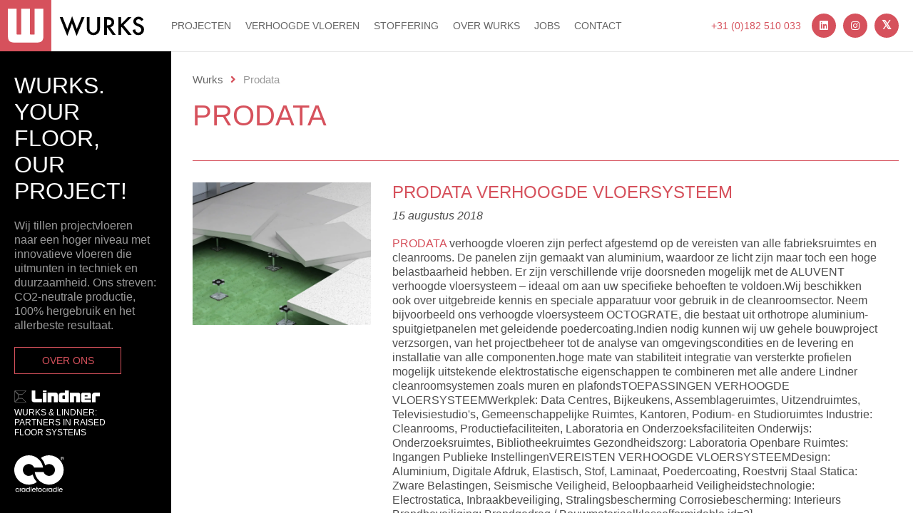

--- FILE ---
content_type: text/html; charset=UTF-8
request_url: https://wurks.nl/tag/prodata/
body_size: 15690
content:
<!DOCTYPE html><html lang="nl-NL"><head><script data-no-optimize="1">var litespeed_docref=sessionStorage.getItem("litespeed_docref");litespeed_docref&&(Object.defineProperty(document,"referrer",{get:function(){return litespeed_docref}}),sessionStorage.removeItem("litespeed_docref"));</script> <meta charset="UTF-8" /><meta name="viewport" content="width=device-width, initial-scale=1" /><meta name="author" content="KB Development" /><link rel="icon" href="https://wurks.nl/wp-content/themes/wurks/img/favicon.ico" type="image/x-icon" /><meta name='robots' content='index, follow, max-image-preview:large, max-snippet:-1, max-video-preview:-1' /><title>Prodata Archieven - Wurks</title><link rel="canonical" href="https://wurks.nl/tag/prodata/" /><meta property="og:locale" content="nl_NL" /><meta property="og:type" content="article" /><meta property="og:title" content="Prodata Archieven - Wurks" /><meta property="og:url" content="https://wurks.nl/tag/prodata/" /><meta property="og:site_name" content="Wurks" /><meta property="og:image" content="https://wurks.nl/wp-content/uploads/2018/10/pand-wurks.jpg" /><meta property="og:image:width" content="1024" /><meta property="og:image:height" content="622" /><meta property="og:image:type" content="image/jpeg" /><meta name="twitter:card" content="summary_large_image" /><meta name="twitter:site" content="@WurksBV" /> <script type="application/ld+json" class="yoast-schema-graph">{"@context":"https://schema.org","@graph":[{"@type":"CollectionPage","@id":"https://wurks.nl/tag/prodata/","url":"https://wurks.nl/tag/prodata/","name":"Prodata Archieven - Wurks","isPartOf":{"@id":"https://wurks.nl/#website"},"primaryImageOfPage":{"@id":"https://wurks.nl/tag/prodata/#primaryimage"},"image":{"@id":"https://wurks.nl/tag/prodata/#primaryimage"},"thumbnailUrl":"https://wurks.nl/wp-content/uploads/2018/10/cr_prodata.jpg","breadcrumb":{"@id":"https://wurks.nl/tag/prodata/#breadcrumb"},"inLanguage":"nl-NL"},{"@type":"ImageObject","inLanguage":"nl-NL","@id":"https://wurks.nl/tag/prodata/#primaryimage","url":"https://wurks.nl/wp-content/uploads/2018/10/cr_prodata.jpg","contentUrl":"https://wurks.nl/wp-content/uploads/2018/10/cr_prodata.jpg","width":"1200","height":"900","caption":"Prodata verhoogde vloeren"},{"@type":"BreadcrumbList","@id":"https://wurks.nl/tag/prodata/#breadcrumb","itemListElement":[{"@type":"ListItem","position":1,"name":"Home","item":"https://wurks.nl/"},{"@type":"ListItem","position":2,"name":"Prodata"}]},{"@type":"WebSite","@id":"https://wurks.nl/#website","url":"https://wurks.nl/","name":"Wurks","description":"Verhoogde Vloeren en Projectstoffering","publisher":{"@id":"https://wurks.nl/#organization"},"potentialAction":[{"@type":"SearchAction","target":{"@type":"EntryPoint","urlTemplate":"https://wurks.nl/?s={search_term_string}"},"query-input":{"@type":"PropertyValueSpecification","valueRequired":true,"valueName":"search_term_string"}}],"inLanguage":"nl-NL"},{"@type":"Organization","@id":"https://wurks.nl/#organization","name":"Wurks BV","url":"https://wurks.nl/","logo":{"@type":"ImageObject","inLanguage":"nl-NL","@id":"https://wurks.nl/#/schema/logo/image/","url":"https://wurks.nl/wp-content/uploads/2018/12/wurks-logo.jpg","contentUrl":"https://wurks.nl/wp-content/uploads/2018/12/wurks-logo.jpg","width":420,"height":143,"caption":"Wurks BV"},"image":{"@id":"https://wurks.nl/#/schema/logo/image/"},"sameAs":["https://x.com/WurksBV","https://www.instagram.com/wurksbv/","https://www.linkedin.com/company/wurks-b-v-/"]}]}</script> <link rel='dns-prefetch' href='//fonts.googleapis.com' /><link rel='dns-prefetch' href='//use.fontawesome.com' /><style id='wp-img-auto-sizes-contain-inline-css' type='text/css'>img:is([sizes=auto i],[sizes^="auto," i]){contain-intrinsic-size:3000px 1500px}
/*# sourceURL=wp-img-auto-sizes-contain-inline-css */</style><style id="litespeed-ccss">input:-webkit-autofill{-webkit-box-shadow:0 0 0 30px #fff inset}:root{--ss-primary-color:#5897fb;--ss-bg-color:#ffffff;--ss-font-color:#4d4d4d;--ss-font-placeholder-color:#8d8d8d;--ss-disabled-color:#dcdee2;--ss-border-color:#dcdee2;--ss-highlight-color:#fffb8c;--ss-success-color:#00b755;--ss-error-color:#dc3545;--ss-focus-color:#5897fb;--ss-main-height:30px;--ss-content-height:300px;--ss-spacing-l:7px;--ss-spacing-m:5px;--ss-spacing-s:3px;--ss-animation-timing:0.2s;--ss-border-radius:4px}:root{--wp--preset--aspect-ratio--square:1;--wp--preset--aspect-ratio--4-3:4/3;--wp--preset--aspect-ratio--3-4:3/4;--wp--preset--aspect-ratio--3-2:3/2;--wp--preset--aspect-ratio--2-3:2/3;--wp--preset--aspect-ratio--16-9:16/9;--wp--preset--aspect-ratio--9-16:9/16;--wp--preset--color--black:#000000;--wp--preset--color--cyan-bluish-gray:#abb8c3;--wp--preset--color--white:#ffffff;--wp--preset--color--pale-pink:#f78da7;--wp--preset--color--vivid-red:#cf2e2e;--wp--preset--color--luminous-vivid-orange:#ff6900;--wp--preset--color--luminous-vivid-amber:#fcb900;--wp--preset--color--light-green-cyan:#7bdcb5;--wp--preset--color--vivid-green-cyan:#00d084;--wp--preset--color--pale-cyan-blue:#8ed1fc;--wp--preset--color--vivid-cyan-blue:#0693e3;--wp--preset--color--vivid-purple:#9b51e0;--wp--preset--gradient--vivid-cyan-blue-to-vivid-purple:linear-gradient(135deg,rgba(6,147,227,1) 0%,rgb(155,81,224) 100%);--wp--preset--gradient--light-green-cyan-to-vivid-green-cyan:linear-gradient(135deg,rgb(122,220,180) 0%,rgb(0,208,130) 100%);--wp--preset--gradient--luminous-vivid-amber-to-luminous-vivid-orange:linear-gradient(135deg,rgba(252,185,0,1) 0%,rgba(255,105,0,1) 100%);--wp--preset--gradient--luminous-vivid-orange-to-vivid-red:linear-gradient(135deg,rgba(255,105,0,1) 0%,rgb(207,46,46) 100%);--wp--preset--gradient--very-light-gray-to-cyan-bluish-gray:linear-gradient(135deg,rgb(238,238,238) 0%,rgb(169,184,195) 100%);--wp--preset--gradient--cool-to-warm-spectrum:linear-gradient(135deg,rgb(74,234,220) 0%,rgb(151,120,209) 20%,rgb(207,42,186) 40%,rgb(238,44,130) 60%,rgb(251,105,98) 80%,rgb(254,248,76) 100%);--wp--preset--gradient--blush-light-purple:linear-gradient(135deg,rgb(255,206,236) 0%,rgb(152,150,240) 100%);--wp--preset--gradient--blush-bordeaux:linear-gradient(135deg,rgb(254,205,165) 0%,rgb(254,45,45) 50%,rgb(107,0,62) 100%);--wp--preset--gradient--luminous-dusk:linear-gradient(135deg,rgb(255,203,112) 0%,rgb(199,81,192) 50%,rgb(65,88,208) 100%);--wp--preset--gradient--pale-ocean:linear-gradient(135deg,rgb(255,245,203) 0%,rgb(182,227,212) 50%,rgb(51,167,181) 100%);--wp--preset--gradient--electric-grass:linear-gradient(135deg,rgb(202,248,128) 0%,rgb(113,206,126) 100%);--wp--preset--gradient--midnight:linear-gradient(135deg,rgb(2,3,129) 0%,rgb(40,116,252) 100%);--wp--preset--font-size--small:13px;--wp--preset--font-size--medium:20px;--wp--preset--font-size--large:36px;--wp--preset--font-size--x-large:42px;--wp--preset--spacing--20:0.44rem;--wp--preset--spacing--30:0.67rem;--wp--preset--spacing--40:1rem;--wp--preset--spacing--50:1.5rem;--wp--preset--spacing--60:2.25rem;--wp--preset--spacing--70:3.38rem;--wp--preset--spacing--80:5.06rem;--wp--preset--shadow--natural:6px 6px 9px rgba(0, 0, 0, 0.2);--wp--preset--shadow--deep:12px 12px 50px rgba(0, 0, 0, 0.4);--wp--preset--shadow--sharp:6px 6px 0px rgba(0, 0, 0, 0.2);--wp--preset--shadow--outlined:6px 6px 0px -3px rgba(255, 255, 255, 1), 6px 6px rgba(0, 0, 0, 1);--wp--preset--shadow--crisp:6px 6px 0px rgba(0, 0, 0, 1)}.wpcf7 form .wpcf7-response-output{margin:2em .5em 1em;padding:.2em 1em;border:2px solid #00a0d2}.wpcf7 form.init .wpcf7-response-output{display:none}#rmp_menu_trigger-2333{width:50px;height:50px;position:absolute;top:10px;border-radius:5px;display:none;text-decoration:none;right:5%;background:#fff0}#rmp_menu_trigger-2333 .rmp-trigger-box{width:33px;color:#fff}#rmp_menu_trigger-2333 .responsive-menu-pro-inner{display:block}#rmp_menu_trigger-2333 .responsive-menu-pro-inner,#rmp_menu_trigger-2333 .responsive-menu-pro-inner::before,#rmp_menu_trigger-2333 .responsive-menu-pro-inner::after{width:33px;height:6px;background-color:#d6515c;border-radius:4px;position:absolute}@media screen and (max-width:1024px){header nav{display:none!important}#rmp_menu_trigger-2333{display:block}#rmp-container-2333{position:fixed;top:0;margin:0;overflow:auto;display:block;width:75%;background-color:#212121;background-image:url();height:100%;left:0;padding-top:0;padding-left:0;padding-bottom:0;padding-right:0}#rmp-menu-wrap-2333{padding-top:0;padding-left:0;padding-bottom:0;padding-right:0;background-color:#212121}#rmp-menu-wrap-2333 .rmp-menu,#rmp-menu-wrap-2333 .rmp-submenu{width:100%;box-sizing:border-box;margin:0;padding:0}#rmp-menu-wrap-2333 .rmp-submenu-depth-1 .rmp-menu-item-link{padding-left:10%}#rmp-menu-wrap-2333 .rmp-menu-item{width:100%;list-style:none;margin:0}#rmp-menu-wrap-2333 .rmp-menu-item-link{height:40px;line-height:40px;font-size:13px;border-bottom:1px solid #212121;font-family:inherit;color:#fff;text-align:left;background-color:#212121;font-weight:400;letter-spacing:0;display:block;width:100%;text-decoration:none;position:relative;overflow:hidden;padding:0 5%;padding-right:50px}#rmp-menu-wrap-2333 .rmp-menu-item-link:after,#rmp-menu-wrap-2333 .rmp-menu-item-link:before{display:none}#rmp-menu-wrap-2333 .rmp-menu-subarrow{position:absolute;top:0;bottom:0;text-align:center;overflow:hidden;background-size:cover;overflow:hidden;right:0;border-left-style:solid;border-left-color:#212121;border-left-width:1px;height:39px;width:40px;color:#fff;background-color:#212121}#rmp-menu-wrap-2333 .rmp-submenu{display:none}#rmp-menu-wrap-2333 .rmp-submenu .rmp-menu-item-link{height:px;line-height:40px;letter-spacing:0;font-size:13px;border-bottom:1px solid #212121;font-family:inherit;color:#fff;text-align:left;background-color:#212121}}.rmp-container{display:none;visibility:visible;padding:0 0 0 0;z-index:99998}.rmp-container.rmp-slide-left{transform:translateX(-100%);-ms-transform:translateX(-100%);-webkit-transform:translateX(-100%);-moz-transform:translateX(-100%)}.rmp-container::-webkit-scrollbar{width:0}.rmp-container ::-webkit-scrollbar-track{box-shadow:inset 0 0 5px #fff0}.rmp-container ::-webkit-scrollbar-thumb{background:#fff0}.rmp-container .rmp-menu-wrap .rmp-menu{border-radius:0;box-shadow:none;background:none;border:0;bottom:auto;box-sizing:border-box;clip:auto;color:#666;display:block;float:none;font-family:inherit;font-size:14px;height:auto;left:auto;line-height:1.7;list-style-type:none;margin:0;min-height:auto;max-height:none;opacity:1;outline:none;overflow:visible;padding:0;position:relative;right:auto;text-align:left;text-decoration:none;text-indent:0;text-transform:none;transform:none;top:auto;visibility:inherit;width:auto;word-wrap:break-word;white-space:normal}button.rmp_menu_trigger{z-index:999999;overflow:hidden;outline:none;border:0;display:none;margin:0;padding:0}button.rmp_menu_trigger .responsive-menu-pro-inner::before,button.rmp_menu_trigger .responsive-menu-pro-inner::after{content:"";display:block}button.rmp_menu_trigger .responsive-menu-pro-inner::before{top:10px}button.rmp_menu_trigger .responsive-menu-pro-inner::after{bottom:10px}button.rmp_menu_trigger .rmp-trigger-box{width:40px;display:inline-block;position:relative;vertical-align:super}*{margin:0;padding:0;box-sizing:border-box}html,body{height:100%}body{font-family:"Roboto",Arial;font-size:16px;font-weight:300;color:#4D4D4D}h1,h2{text-transform:uppercase;font-weight:300;color:#D6515C}h1{font-size:32px;margin-bottom:20px}h2{font-size:26px;margin-bottom:20px}a{text-decoration:none;color:#D6515C}a img{border:0;display:block}img{max-width:100%;height:auto}p{line-height:130%;margin-bottom:20px}ul{margin:0 0 20px 20px}form label{margin-bottom:5px;font-weight:500;display:block;font-size:14px;text-transform:uppercase}form input,form textarea{font-family:"Roboto",Arial;font-size:14px;font-weight:300;background:#F0F0F0;padding:7px 10px;width:100%;border:0}button{background:none}.row{margin-left:-20px;margin-right:-20px;display:-webkit-box!important;display:-ms-flexbox!important;display:flex!important;-ms-flex-wrap:wrap;flex-wrap:wrap;-webkit-box-pack:justify;-ms-flex-pack:justify}.row:after{content:"";display:block;clear:both}.row .col{padding:0 20px 40px 20px;width:100%}.coverbg{background-position:center;background-repeat:no-repeat;background-size:cover}.clear{clear:both}.button{padding:8px 15px;min-width:150px;border:1px solid #D6515C;color:#D6515C;font-weight:400;font-size:14px;text-align:center;text-decoration:none;text-transform:uppercase;display:inline-block}header{height:72px;position:relative;max-width:1700px;font-weight:400;font-size:14px}header #logo{display:inline-block;width:240px}header #logo img{height:72px}header nav{display:inline-block;height:72px;line-height:72px}header nav ul{list-style:none;margin:0}header nav ul li{float:left;padding-right:20px}header nav ul li a{display:block;text-transform:uppercase;color:#666;text-decoration:none}header nav ul li.current-page-ancestor>a{color:#D6515C}header nav ul li ul{display:none;position:absolute;background:#FFF;line-height:140%;margin-left:-20px;margin-top:-15px;box-shadow:0 2px 10px rgb(0 0 0/.4)}header nav ul li ul li{float:none;padding-right:0}header nav ul li ul li a{padding:10px 20px;color:#D6515C}header nav ul li ul li:not(:last-of-type) a{border-bottom:1px solid #E6E6E6}header #social_media{display:none;float:right;margin:19px 20px 0 0}header #social_media .follow{float:left;margin-right:5px;text-transform:uppercase;color:#666;line-height:34px}header #social_media .social{margin-left:10px;float:left;border-radius:50%;background:#D6515C;color:#FFF;text-align:center;width:34px;height:34px;line-height:34px}aside{display:none;background:#000;color:#FFF;padding:30px 20px 10px 20px;position:relative;float:left}aside h2{color:#FFF}aside p{color:#999}main{border-top:1px solid #E6E6E6;float:left;width:100%}main::-webkit-scrollbar-track{background:#000}main::-webkit-scrollbar-thumb{background:#D6515C}main #content{max-width:1400px;padding:30px 20px;overflow:hidden}main #breadcrumb{font-size:15px;margin-bottom:20px;color:#999}main #breadcrumb>span{display:inline-block;margin-right:10px}main #breadcrumb>span a{color:#666}main #breadcrumb i{margin-right:10px;color:#D6515C}main #image{height:350px;margin-bottom:30px}main #thumbnails .thumbnail{width:100px;height:100px;float:left;margin-right:20px;margin-bottom:20px;border:1px solid #E6E6E6}main #thumbnails .thumbnail:not(:hover):not(.active){-webkit-filter:grayscale(100%);filter:grayscale(100%)}#lindner_cradle{padding:20px;background:#000}#lindner_cradle .lindner{display:block;float:left;margin-right:20px;font-size:12px;color:#FFF;line-height:normal;text-transform:uppercase}#lindner_cradle .lindner img{margin-bottom:7px}#lindner_cradle .cradle{display:block;float:left;margin-top:10px}@media (min-width:800px){h1{font-size:40px}h2{font-size:32px}aside{display:block;width:240px;height:calc(100% - 72px)}aside h2{word-spacing:200px}main{width:calc(100% - 240px);height:calc(100% - 72px);overflow-y:scroll}main::-webkit-scrollbar{width:10px;height:10px}#lindner_cradle{padding:0 0 0 20px;width:240px;position:absolute;bottom:30px}#lindner_cradle .lindner{width:100%;margin-bottom:15px}}@media (min-width:1024px){main #content{padding-left:30px}}@media (min-width:1240px){.row .col.half-l{width:50%}header #social_media{display:block}}@media (min-width:1300px){header #logo{width:300px}aside{width:300px;padding:60px 40px 30px 40px}main{width:calc(100% - 300px)}#lindner_cradle{padding:0 0 0 40px}}@media (min-width:1400px){header nav ul li{padding-right:30px}main #content{padding-left:60px}main #image{height:450px}}.fab,.fas{-moz-osx-font-smoothing:grayscale;-webkit-font-smoothing:antialiased;display:inline-block;font-style:normal;font-variant:normal;text-rendering:auto;line-height:1}.fa-angle-right:before{content:""}.fa-instagram:before{content:""}.fa-linkedin:before{content:""}.fa-twitter:before{content:""}.fab{font-family:Font Awesome\ 5 Brands}.fas{font-family:Font Awesome\ 5 Free}.fas{font-weight:900}</style><link rel="preload" data-asynced="1" data-optimized="2" as="style" onload="this.onload=null;this.rel='stylesheet'" href="https://wurks.nl/wp-content/litespeed/css/92fc41f266b82e7b5ae5b5cff13e688a.css?ver=facea" /><script data-optimized="1" type="litespeed/javascript" data-src="https://wurks.nl/wp-content/plugins/litespeed-cache/assets/js/css_async.min.js"></script> <style id='classic-theme-styles-inline-css' type='text/css'>/*! This file is auto-generated */
.wp-block-button__link{color:#fff;background-color:#32373c;border-radius:9999px;box-shadow:none;text-decoration:none;padding:calc(.667em + 2px) calc(1.333em + 2px);font-size:1.125em}.wp-block-file__button{background:#32373c;color:#fff;text-decoration:none}
/*# sourceURL=/wp-includes/css/classic-themes.min.css */</style><link data-asynced="1" as="style" onload="this.onload=null;this.rel='stylesheet'"  rel='preload' id='fontawesome-css' href='https://use.fontawesome.com/releases/v5.0.13/css/all.css?ver=6.9' type='text/css' media='all' /><link rel="alternate" href="https://wurks.nl/tag/prodata/" hreflang="x-default" /><link rel="canonical" href="https://wurks.nl/tag/prodata/" /><script type="litespeed/javascript">document.documentElement.className+=" js"</script> <link rel="icon" href="https://wurks.nl/wp-content/uploads/2018/12/cropped-wurks-logo-32x32.jpg" sizes="32x32" /><link rel="icon" href="https://wurks.nl/wp-content/uploads/2018/12/cropped-wurks-logo-192x192.jpg" sizes="192x192" /><link rel="apple-touch-icon" href="https://wurks.nl/wp-content/uploads/2018/12/cropped-wurks-logo-180x180.jpg" /><meta name="msapplication-TileImage" content="https://wurks.nl/wp-content/uploads/2018/12/cropped-wurks-logo-270x270.jpg" /><style type="text/css" id="wp-custom-css">.type-post .date {display:none;}</style> <script type="litespeed/javascript" data-src="https://www.googletagmanager.com/gtag/js?id=UA-69607519-1"></script> <script type="litespeed/javascript">window.dataLayer=window.dataLayer||[];function gtag(){dataLayer.push(arguments)}
gtag('js',new Date());gtag('config','UA-69607519-1')</script> <link data-asynced="1" as="style" onload="this.onload=null;this.rel='stylesheet'"  rel="preload" type="text/css" href="//cdnjs.cloudflare.com/ajax/libs/cookieconsent2/3.1.0/cookieconsent.min.css" /> <script type="litespeed/javascript" data-src="//cdnjs.cloudflare.com/ajax/libs/cookieconsent2/3.1.0/cookieconsent.min.js"></script> <script type="litespeed/javascript">window.addEventListener("load",function(){window.cookieconsent.initialise({"palette":{"popup":{"background":"#000","text":"#D6515C"},"button":{"background":"#D6515C"}},"position":"bottom-left","content":{"message":"Leuk dat je inspiratie en kennis op komt doen. \nOm Wurks.nl goed te kunnen laten \nfunctioneren, maken wij gebruik van cookies. \nAls je onze site gebruikt, ga je automatisch \nakkoord met het plaatsen daarvan.","dismiss":"Ik begrijp het!","link":"Bekijk privacy statement","href":"https://wurks.nl/contact/privacy-statement//"}})})</script> </head><body class="archive tag tag-prodata tag-30 wp-theme-wurks multiple-domain-wurks-nl"><header>
<a href="https://wurks.nl" id="logo"><img data-lazyloaded="1" src="[data-uri]" data-src="https://wurks.nl/wp-content/themes/wurks/svg/logo.svg" title="Wurks" alt="Wurks" /></a><nav><ul id="menu-main" class="menu"><li id="menu-item-140" class="menu-item menu-item-type-post_type menu-item-object-page menu-item-140"><a href="https://wurks.nl/projecten/">Projecten</a></li><li id="menu-item-539" class="menu-item menu-item-type-post_type menu-item-object-page menu-item-has-children menu-item-539"><a href="https://wurks.nl/verhoogde-vloeren/">Verhoogde vloeren</a><ul class="sub-menu"><li id="menu-item-1526" class="menu-item menu-item-type-post_type menu-item-object-page menu-item-1526"><a href="https://wurks.nl/verhoogde-vloeren/nortec-verhoogde-vloeren/">Nortec verhoogde vloeren</a></li><li id="menu-item-413" class="menu-item menu-item-type-post_type menu-item-object-page menu-item-413"><a href="https://wurks.nl/verhoogde-vloeren/floor-and-more-verhoogde-vloer/">FLOOR and More® verhoogde vloeren</a></li><li id="menu-item-535" class="menu-item menu-item-type-post_type menu-item-object-page menu-item-535"><a href="https://wurks.nl/verhoogde-vloeren/ligna-verhoogde-vloer/">Ligna verhoogde vloeren</a></li><li id="menu-item-412" class="menu-item menu-item-type-post_type menu-item-object-page menu-item-412"><a href="https://wurks.nl/verhoogde-vloeren/verhoogde-cleanroom-vloeren/">Verhoogde cleanroomvloeren</a></li></ul></li><li id="menu-item-196" class="menu-item menu-item-type-post_type menu-item-object-page menu-item-196"><a href="https://wurks.nl/stoffering/">Stoffering</a></li><li id="menu-item-195" class="menu-item menu-item-type-post_type menu-item-object-page menu-item-has-children menu-item-195"><a href="https://wurks.nl/over-ons/">Over wurks</a><ul class="sub-menu"><li id="menu-item-423" class="menu-item menu-item-type-post_type menu-item-object-page menu-item-423"><a href="https://wurks.nl/over-ons/team/">Ons team</a></li><li id="menu-item-426" class="menu-item menu-item-type-post_type menu-item-object-page menu-item-426"><a href="https://wurks.nl/over-ons/wurks-lindner/">Wurks &#038; Lindner</a></li><li id="menu-item-2025" class="menu-item menu-item-type-post_type menu-item-object-page menu-item-2025"><a href="https://wurks.nl/video/">Wurks in the picture!</a></li><li id="menu-item-2216" class="menu-item menu-item-type-post_type menu-item-object-page menu-item-2216"><a href="https://wurks.nl/over-ons/wurks-10-jaar/">WURKS. 10 JAAR TOONAANGEVEND!</a></li></ul></li><li id="menu-item-176" class="menu-item menu-item-type-post_type menu-item-object-page menu-item-has-children menu-item-176"><a href="https://wurks.nl/jobs/">Jobs</a><ul class="sub-menu"><li id="menu-item-432" class="menu-item menu-item-type-post_type menu-item-object-page menu-item-432"><a href="https://wurks.nl/jobs/vacatures/">Vacatures</a></li><li id="menu-item-431" class="menu-item menu-item-type-post_type menu-item-object-page menu-item-431"><a href="https://wurks.nl/jobs/stage-lopen/">Stage lopen</a></li></ul></li><li id="menu-item-144" class="menu-item menu-item-type-post_type menu-item-object-page menu-item-has-children menu-item-144"><a href="https://wurks.nl/contact/">Contact</a><ul class="sub-menu"><li id="menu-item-435" class="menu-item menu-item-type-post_type menu-item-object-page menu-item-privacy-policy menu-item-435"><a rel="privacy-policy" href="https://wurks.nl/contact/privacy-statement/">Privacy statement</a></li></ul></li></ul></nav><div id="social_media"><div class="follow"><a href="tel:0182510033">+31 (0)182 510 033</a></div>
<a href="https://www.linkedin.com/company/wurks-b-v-/" class="social"><i class="fab fa-linkedin"></i></a>
<a href="https://www.instagram.com/wurksbv/" class="social"><i class="fab fa-instagram"></i></a>
<a href="https://twitter.com/WurksBV" class="social"><i class="fa fa-twitter"></i></a></div></header><aside><h2>Wurks.<br />Your floor,<br />Our Project!</h2><p>Wij tillen projectvloeren naar een hoger niveau met innovatieve vloeren die uitmunten in techniek en duurzaamheid. Ons streven: CO2-neutrale productie, 100% hergebruik en het allerbeste resultaat.</p><p><a href="https://wurks.nl/over-ons/" class="button">Over ons</a></p></aside><main class="post-483 page type-page status-publish has-post-thumbnail hentry tag-prodata tag-verhoogde-vloeren tag-verhoogde-vloersysteem"><div id="content"><div id="breadcrumb">
<span property="itemListElement" typeof="ListItem"><a property="item" typeof="WebPage" title="Ga naar de Wurks." href="https://wurks.nl" class="home"><span property="name">Wurks</span></a><meta property="position" content="1"></span><i class="fas fa-angle-right"></i><span property="itemListElement" typeof="ListItem"><span property="name">Prodata</span><meta property="position" content="2"></span></div><h1>Prodata</h1><div id="archive"><div class="post">
<a href="https://wurks.nl/verhoogde-vloeren/verhoogde-cleanroom-vloeren/prodata/" class="thumbnail coverbg" style="background-image: url(https://wurks.nl/wp-content/uploads/2018/10/cr_prodata.jpg.webp);"></a><div class="content"><h3><a href="https://wurks.nl/verhoogde-vloeren/verhoogde-cleanroom-vloeren/prodata/">Prodata verhoogde vloersysteem</a></h3><div class="date">15 augustus 2018</div><p><a href="https://wurks.nl/verhoogde-vloeren/verhoogde-cleanroom-vloeren/">PRODATA</a> verhoogde vloeren zijn perfect afgestemd op de vereisten van alle fabrieksruimtes en cleanrooms. De panelen zijn gemaakt van aluminium, waardoor ze licht zijn maar toch een hoge belastbaarheid hebben. Er zijn verschillende vrije doorsneden mogelijk met de ALUVENT verhoogde vloersysteem – ideaal om aan uw specifieke behoeften te voldoen.Wij beschikken ook over uitgebreide kennis en speciale apparatuur voor gebruik in de cleanroomsector. Neem bijvoorbeeld ons verhoogde vloersysteem OCTOGRATE, die bestaat uit orthotrope aluminium-spuitgietpanelen met geleidende poedercoating.Indien nodig kunnen wij uw gehele bouwproject verzsorgen, van het projectbeheer tot de analyse van omgevingscondities en de levering en installatie van alle componenten.hoge mate van stabiliteit
integratie van versterkte profielen mogelijk
uitstekende elektrostatische eigenschappen
te combineren met alle andere Lindner cleanroomsystemen zoals muren en plafondsTOEPASSINGEN VERHOOGDE VLOERSYSTEEMWerkplek: Data Centres, Bijkeukens, Assemblageruimtes, Uitzendruimtes, Televisiestudio's, Gemeenschappelijke Ruimtes, Kantoren, Podium- en Studioruimtes
Industrie: Cleanrooms, Productiefaciliteiten, Laboratoria en Onderzoeksfaciliteiten
Onderwijs: Onderzoeksruimtes, Bibliotheekruimtes
Gezondheidszorg: Laboratoria
Openbare Ruimtes: Ingangen
Publieke InstellingenVEREISTEN VERHOOGDE VLOERSYSTEEMDesign: Aluminium, Digitale Afdruk, Elastisch, Stof, Laminaat, Poedercoating, Roestvrij Staal
Statica: Zware Belastingen, Seismische Veiligheid, Beloopbaarheid
Veiligheidstechnologie: Electrostatica, Inbraakbeveiliging, Stralingsbescherming
Corrosiebescherming: Interieurs
Brandbeveiliging: Brandgedrag / Bouwmateriaalklasse[formidable id=2]</p></div>
<br class="clear" /></div></div><div id="pagination"></div>
<br class="clear" /></div></main>
<br class="clear" /><div id="lindner_cradle">
<a href="https://wurks.nl/over-ons/wurks-lindner/" class="lindner">
<img data-lazyloaded="1" src="[data-uri]" data-src="https://wurks.nl/wp-content/themes/wurks/svg/lidner.svg" width="120" title="Lidner" alt="Lidner" />
WURKS &amp; Lindner:<br />Partners in Raised<br />Floor systems
</a>
<img data-lazyloaded="1" src="[data-uri]" data-src="https://wurks.nl/wp-content/themes/wurks/svg/cradletocradle.svg" width="70" class="cradle" title="Cradle to Cradle" alt="Cradle to Cradle" />
<br class="clear" /></div> <script type="speculationrules">{"prefetch":[{"source":"document","where":{"and":[{"href_matches":"/*"},{"not":{"href_matches":["/wp-*.php","/wp-admin/*","/wp-content/uploads/*","/wp-content/*","/wp-content/plugins/*","/wp-content/themes/wurks/*","/*\\?(.+)"]}},{"not":{"selector_matches":"a[rel~=\"nofollow\"]"}},{"not":{"selector_matches":".no-prefetch, .no-prefetch a"}}]},"eagerness":"conservative"}]}</script> <button type="button"  aria-controls="rmp-container-2333" aria-label="Menu Trigger" id="rmp_menu_trigger-2333"  class="rmp_menu_trigger rmp-menu-trigger-boring">
<span class="rmp-trigger-box">
<span class="responsive-menu-pro-inner"></span>
</span>
</button><div id="rmp-container-2333" class="rmp-container rmp-container rmp-slide-left"><div id="rmp-menu-wrap-2333" class="rmp-menu-wrap"><ul id="rmp-menu-2333" class="rmp-menu" role="menubar" aria-label="Default Menu"><li id="rmp-menu-item-140" class=" menu-item menu-item-type-post_type menu-item-object-page rmp-menu-item rmp-menu-top-level-item" role="none"><a  href="https://wurks.nl/projecten/"  class="rmp-menu-item-link"  role="menuitem"  >Projecten</a></li><li id="rmp-menu-item-539" class=" menu-item menu-item-type-post_type menu-item-object-page menu-item-has-children rmp-menu-item rmp-menu-item-has-children rmp-menu-top-level-item" role="none"><a  href="https://wurks.nl/verhoogde-vloeren/"  class="rmp-menu-item-link"  role="menuitem"  >Verhoogde vloeren<div class="rmp-menu-subarrow">▼</div></a><ul aria-label="Verhoogde vloeren"
role="menu" data-depth="2"
class="rmp-submenu rmp-submenu-depth-1"><li id="rmp-menu-item-1526" class=" menu-item menu-item-type-post_type menu-item-object-page rmp-menu-item rmp-menu-sub-level-item" role="none"><a  href="https://wurks.nl/verhoogde-vloeren/nortec-verhoogde-vloeren/"  class="rmp-menu-item-link"  role="menuitem"  >Nortec verhoogde vloeren</a></li><li id="rmp-menu-item-413" class=" menu-item menu-item-type-post_type menu-item-object-page rmp-menu-item rmp-menu-sub-level-item" role="none"><a  href="https://wurks.nl/verhoogde-vloeren/floor-and-more-verhoogde-vloer/"  class="rmp-menu-item-link"  role="menuitem"  >FLOOR and More® verhoogde vloeren</a></li><li id="rmp-menu-item-535" class=" menu-item menu-item-type-post_type menu-item-object-page rmp-menu-item rmp-menu-sub-level-item" role="none"><a  href="https://wurks.nl/verhoogde-vloeren/ligna-verhoogde-vloer/"  class="rmp-menu-item-link"  role="menuitem"  >Ligna verhoogde vloeren</a></li><li id="rmp-menu-item-412" class=" menu-item menu-item-type-post_type menu-item-object-page rmp-menu-item rmp-menu-sub-level-item" role="none"><a  href="https://wurks.nl/verhoogde-vloeren/verhoogde-cleanroom-vloeren/"  class="rmp-menu-item-link"  role="menuitem"  >Verhoogde cleanroomvloeren</a></li></ul></li><li id="rmp-menu-item-196" class=" menu-item menu-item-type-post_type menu-item-object-page rmp-menu-item rmp-menu-top-level-item" role="none"><a  href="https://wurks.nl/stoffering/"  class="rmp-menu-item-link"  role="menuitem"  >Stoffering</a></li><li id="rmp-menu-item-195" class=" menu-item menu-item-type-post_type menu-item-object-page menu-item-has-children rmp-menu-item rmp-menu-item-has-children rmp-menu-top-level-item" role="none"><a  href="https://wurks.nl/over-ons/"  class="rmp-menu-item-link"  role="menuitem"  >Over wurks<div class="rmp-menu-subarrow">▼</div></a><ul aria-label="Over wurks"
role="menu" data-depth="2"
class="rmp-submenu rmp-submenu-depth-1"><li id="rmp-menu-item-423" class=" menu-item menu-item-type-post_type menu-item-object-page rmp-menu-item rmp-menu-sub-level-item" role="none"><a  href="https://wurks.nl/over-ons/team/"  class="rmp-menu-item-link"  role="menuitem"  >Ons team</a></li><li id="rmp-menu-item-426" class=" menu-item menu-item-type-post_type menu-item-object-page rmp-menu-item rmp-menu-sub-level-item" role="none"><a  href="https://wurks.nl/over-ons/wurks-lindner/"  class="rmp-menu-item-link"  role="menuitem"  >Wurks &#038; Lindner</a></li><li id="rmp-menu-item-2025" class=" menu-item menu-item-type-post_type menu-item-object-page rmp-menu-item rmp-menu-sub-level-item" role="none"><a  href="https://wurks.nl/video/"  class="rmp-menu-item-link"  role="menuitem"  >Wurks in the picture!</a></li><li id="rmp-menu-item-2216" class=" menu-item menu-item-type-post_type menu-item-object-page rmp-menu-item rmp-menu-sub-level-item" role="none"><a  href="https://wurks.nl/over-ons/wurks-10-jaar/"  class="rmp-menu-item-link"  role="menuitem"  >WURKS. 10 JAAR TOONAANGEVEND!</a></li></ul></li><li id="rmp-menu-item-176" class=" menu-item menu-item-type-post_type menu-item-object-page menu-item-has-children rmp-menu-item rmp-menu-item-has-children rmp-menu-top-level-item" role="none"><a  href="https://wurks.nl/jobs/"  class="rmp-menu-item-link"  role="menuitem"  >Jobs<div class="rmp-menu-subarrow">▼</div></a><ul aria-label="Jobs"
role="menu" data-depth="2"
class="rmp-submenu rmp-submenu-depth-1"><li id="rmp-menu-item-432" class=" menu-item menu-item-type-post_type menu-item-object-page rmp-menu-item rmp-menu-sub-level-item" role="none"><a  href="https://wurks.nl/jobs/vacatures/"  class="rmp-menu-item-link"  role="menuitem"  >Vacatures</a></li><li id="rmp-menu-item-431" class=" menu-item menu-item-type-post_type menu-item-object-page rmp-menu-item rmp-menu-sub-level-item" role="none"><a  href="https://wurks.nl/jobs/stage-lopen/"  class="rmp-menu-item-link"  role="menuitem"  >Stage lopen</a></li></ul></li><li id="rmp-menu-item-144" class=" menu-item menu-item-type-post_type menu-item-object-page menu-item-has-children rmp-menu-item rmp-menu-item-has-children rmp-menu-top-level-item" role="none"><a  href="https://wurks.nl/contact/"  class="rmp-menu-item-link"  role="menuitem"  >Contact<div class="rmp-menu-subarrow">▼</div></a><ul aria-label="Contact"
role="menu" data-depth="2"
class="rmp-submenu rmp-submenu-depth-1"><li id="rmp-menu-item-435" class=" menu-item menu-item-type-post_type menu-item-object-page menu-item-privacy-policy rmp-menu-item rmp-menu-sub-level-item" role="none"><a  href="https://wurks.nl/contact/privacy-statement/"  class="rmp-menu-item-link"  role="menuitem"  >Privacy statement</a></li></ul></li></ul></div></div> <script id="wp-i18n-js-after" type="litespeed/javascript">wp.i18n.setLocaleData({'text direction\u0004ltr':['ltr']})</script> <script id="contact-form-7-js-translations" type="litespeed/javascript">(function(domain,translations){var localeData=translations.locale_data[domain]||translations.locale_data.messages;localeData[""].domain=domain;wp.i18n.setLocaleData(localeData,domain)})("contact-form-7",{"translation-revision-date":"2025-11-30 09:13:36+0000","generator":"GlotPress\/4.0.3","domain":"messages","locale_data":{"messages":{"":{"domain":"messages","plural-forms":"nplurals=2; plural=n != 1;","lang":"nl"},"This contact form is placed in the wrong place.":["Dit contactformulier staat op de verkeerde plek."],"Error:":["Fout:"]}},"comment":{"reference":"includes\/js\/index.js"}})</script> <script id="contact-form-7-js-before" type="litespeed/javascript">var wpcf7={"api":{"root":"https:\/\/wurks.nl\/wp-json\/","namespace":"contact-form-7\/v1"},"cached":1}</script> <script type="litespeed/javascript" data-src="https://wurks.nl/wp-includes/js/jquery/jquery.min.js" id="jquery-core-js"></script> <script id="rmp_menu_scripts-js-extra" type="litespeed/javascript">var rmp_menu={"ajaxURL":"https://wurks.nl/wp-admin/admin-ajax.php","wp_nonce":"823dc26121","menu":[{"menu_theme":null,"theme_type":"default","theme_location_menu":"","submenu_submenu_arrow_width":"40","submenu_submenu_arrow_width_unit":"px","submenu_submenu_arrow_height":"39","submenu_submenu_arrow_height_unit":"px","submenu_arrow_position":"right","submenu_sub_arrow_background_colour":"#212121","submenu_sub_arrow_background_hover_colour":"#3f3f3f","submenu_sub_arrow_background_colour_active":"#212121","submenu_sub_arrow_background_hover_colour_active":"#3f3f3f","submenu_sub_arrow_border_width":"1","submenu_sub_arrow_border_width_unit":"px","submenu_sub_arrow_border_colour":"#212121","submenu_sub_arrow_border_hover_colour":"#3f3f3f","submenu_sub_arrow_border_colour_active":"#212121","submenu_sub_arrow_border_hover_colour_active":"#3f3f3f","submenu_sub_arrow_shape_colour":"#ffffff","submenu_sub_arrow_shape_hover_colour":"#ffffff","submenu_sub_arrow_shape_colour_active":"#ffffff","submenu_sub_arrow_shape_hover_colour_active":"#ffffff","use_header_bar":"off","header_bar_items_order":"{\"logo\":\"on\",\"title\":\"on\",\"search\":\"on\",\"html content\":\"on\"}","header_bar_title":"","header_bar_html_content":"","header_bar_logo":"","header_bar_logo_link":"","header_bar_logo_width":"","header_bar_logo_width_unit":"%","header_bar_logo_height":"","header_bar_logo_height_unit":"px","header_bar_height":"80","header_bar_height_unit":"px","header_bar_padding":{"top":"0px","right":"5%","bottom":"0px","left":"5%"},"header_bar_font":"","header_bar_font_size":"14","header_bar_font_size_unit":"px","header_bar_text_color":"#ffffff","header_bar_background_color":"#ffffff","header_bar_breakpoint":"800","header_bar_position_type":"fixed","header_bar_adjust_page":null,"header_bar_scroll_enable":"off","header_bar_scroll_background_color":"#36bdf6","mobile_breakpoint":"600","tablet_breakpoint":"1024","transition_speed":"0.5","sub_menu_speed":"0.2","show_menu_on_page_load":"","menu_disable_scrolling":"off","menu_overlay":"off","menu_overlay_colour":"rgba(0, 0, 0, 0.7)","desktop_menu_width":"","desktop_menu_width_unit":"%","desktop_menu_positioning":"fixed","desktop_menu_side":"","desktop_menu_to_hide":"","use_current_theme_location":"off","mega_menu":{"225":"off","227":"off","229":"off","228":"off","226":"off"},"desktop_submenu_open_animation":"","desktop_submenu_open_animation_speed":"0ms","desktop_submenu_open_on_click":"","desktop_menu_hide_and_show":"","menu_name":"Default Menu","menu_to_use":"main","different_menu_for_mobile":"off","menu_to_use_in_mobile":"main-menu","use_mobile_menu":"on","use_tablet_menu":"on","use_desktop_menu":"","menu_display_on":"all-pages","menu_to_hide":"header nav","submenu_descriptions_on":"","custom_walker":"","menu_background_colour":"#212121","menu_depth":"5","smooth_scroll_on":"off","smooth_scroll_speed":"500","menu_font_icons":[],"menu_links_height":"40","menu_links_height_unit":"px","menu_links_line_height":"40","menu_links_line_height_unit":"px","menu_depth_0":"5","menu_depth_0_unit":"%","menu_font_size":"13","menu_font_size_unit":"px","menu_font":"","menu_font_weight":"normal","menu_text_alignment":"left","menu_text_letter_spacing":"","menu_word_wrap":"off","menu_link_colour":"#ffffff","menu_link_hover_colour":"#ffffff","menu_current_link_colour":"#ffffff","menu_current_link_hover_colour":"#ffffff","menu_item_background_colour":"#212121","menu_item_background_hover_colour":"#3f3f3f","menu_current_item_background_colour":"#212121","menu_current_item_background_hover_colour":"#3f3f3f","menu_border_width":"1","menu_border_width_unit":"px","menu_item_border_colour":"#212121","menu_item_border_colour_hover":"#212121","menu_current_item_border_colour":"#212121","menu_current_item_border_hover_colour":"#3f3f3f","submenu_links_height":"40","submenu_links_height_unit":"px","submenu_links_line_height":"40","submenu_links_line_height_unit":"px","menu_depth_side":"left","menu_depth_1":"10","menu_depth_1_unit":"%","menu_depth_2":"15","menu_depth_2_unit":"%","menu_depth_3":"20","menu_depth_3_unit":"%","menu_depth_4":"25","menu_depth_4_unit":"%","submenu_item_background_colour":"#212121","submenu_item_background_hover_colour":"#3f3f3f","submenu_current_item_background_colour":"#212121","submenu_current_item_background_hover_colour":"#3f3f3f","submenu_border_width":"1","submenu_border_width_unit":"px","submenu_item_border_colour":"#212121","submenu_item_border_colour_hover":"#212121","submenu_current_item_border_colour":"#212121","submenu_current_item_border_hover_colour":"#3f3f3f","submenu_font_size":"13","submenu_font_size_unit":"px","submenu_font":"","submenu_font_weight":"normal","submenu_text_letter_spacing":"","submenu_text_alignment":"left","submenu_link_colour":"#ffffff","submenu_link_hover_colour":"#ffffff","submenu_current_link_colour":"#ffffff","submenu_current_link_hover_colour":"#ffffff","inactive_arrow_shape":"\u25bc","active_arrow_shape":"\u25b2","inactive_arrow_font_icon":"","active_arrow_font_icon":"","inactive_arrow_image":"","active_arrow_image":"","submenu_arrow_width":"40","submenu_arrow_width_unit":"px","submenu_arrow_height":"39","submenu_arrow_height_unit":"px","arrow_position":"right","menu_sub_arrow_shape_colour":"#ffffff","menu_sub_arrow_shape_hover_colour":"#ffffff","menu_sub_arrow_shape_colour_active":"#ffffff","menu_sub_arrow_shape_hover_colour_active":"#ffffff","menu_sub_arrow_border_width":"1","menu_sub_arrow_border_width_unit":"px","menu_sub_arrow_border_colour":"#212121","menu_sub_arrow_border_hover_colour":"#3f3f3f","menu_sub_arrow_border_colour_active":"#212121","menu_sub_arrow_border_hover_colour_active":"#3f3f3f","menu_sub_arrow_background_colour":"#212121","menu_sub_arrow_background_hover_colour":"#3f3f3f","menu_sub_arrow_background_colour_active":"#212121","menu_sub_arrow_background_hover_colour_active":"#3f3f3f","fade_submenus":"off","fade_submenus_side":"left","fade_submenus_delay":"100","fade_submenus_speed":"500","use_slide_effect":"off","slide_effect_back_to_text":"Back","accordion_animation":"off","auto_expand_all_submenus":"off","auto_expand_current_submenus":"off","menu_item_click_to_trigger_submenu":"off","button_width":"50","button_width_unit":"px","button_height":"50","button_height_unit":"px","button_background_colour":"#000000","button_background_colour_hover":"#000000","button_background_colour_active":"#000000","toggle_button_border_radius":"5","button_transparent_background":"on","button_left_or_right":"right","button_position_type":"absolute","button_distance_from_side":"5","button_distance_from_side_unit":"%","button_top":"10","button_top_unit":"px","button_push_with_animation":"off","button_click_animation":"boring","button_line_margin":"7","button_line_margin_unit":"px","button_line_width":"33","button_line_width_unit":"px","button_line_height":"6","button_line_height_unit":"px","button_line_colour":"#d6515c","button_line_colour_hover":"#d6515c","button_line_colour_active":"#d6515c","button_font_icon":"","button_font_icon_when_clicked":"","button_image":"","button_image_when_clicked":"","button_title":"","button_title_open":"","button_title_position":"left","menu_container_columns":"","button_font":"","button_font_size":"14","button_font_size_unit":"px","button_title_line_height":"13","button_title_line_height_unit":"px","button_text_colour":"#ffffff","button_trigger_type_click":"on","button_trigger_type_hover":"off","button_click_trigger":"#responsive-menu-button","items_order":{"title":"","menu":"on","search":"","additional content":""},"menu_title":"","menu_title_link":"","menu_title_link_location":"_self","menu_title_image":"","menu_title_font_icon":"","menu_title_section_padding":{"top":"10%","right":"5%","bottom":"0%","left":"5%"},"menu_title_background_colour":"#212121","menu_title_background_hover_colour":"#212121","menu_title_font_size":"13","menu_title_font_size_unit":"px","menu_title_alignment":"left","menu_title_font_weight":"400","menu_title_font_family":"","menu_title_colour":"#ffffff","menu_title_hover_colour":"#ffffff","menu_title_image_width":"","menu_title_image_width_unit":"%","menu_title_image_height":"","menu_title_image_height_unit":"px","menu_additional_content":"","menu_additional_section_padding":{"left":"5%","top":"0px","right":"5%","bottom":"0px"},"menu_additional_content_font_size":"16","menu_additional_content_font_size_unit":"px","menu_additional_content_alignment":"center","menu_additional_content_colour":"#ffffff","menu_search_box_text":"Search","menu_search_box_code":"","menu_search_section_padding":{"left":"5%","top":"0px","right":"5%","bottom":"0px"},"menu_search_box_height":"45","menu_search_box_height_unit":"px","menu_search_box_border_radius":"30","menu_search_box_text_colour":"#333333","menu_search_box_background_colour":"#ffffff","menu_search_box_placeholder_colour":"#c7c7cd","menu_search_box_border_colour":"#dadada","menu_section_padding":{"top":"0px","right":"0px","bottom":"0px","left":"0px"},"menu_width":"75","menu_width_unit":"%","menu_maximum_width":"","menu_maximum_width_unit":"px","menu_minimum_width":"","menu_minimum_width_unit":"px","menu_auto_height":"off","menu_container_padding":{"top":"0px","right":"0px","bottom":"0px","left":"0px"},"menu_container_background_colour":"#212121","menu_background_image":"","animation_type":"slide","menu_appear_from":"left","animation_speed":"0.5","page_wrapper":"","menu_close_on_body_click":"off","menu_close_on_scroll":"off","menu_close_on_link_click":"off","enable_touch_gestures":"","active_arrow_font_icon_type":"font-awesome","active_arrow_image_alt":"","admin_theme":"dark","breakpoint":"1024","button_font_icon_type":"font-awesome","button_font_icon_when_clicked_type":"font-awesome","button_image_alt":"","button_image_alt_when_clicked":"","button_trigger_type":"click","custom_css":"","desktop_menu_options":"{\"140\":{\"type\":\"standard\",\"width\":\"auto\",\"parent_background_colour\":\"\",\"parent_background_image\":\"\"},\"539\":{\"type\":\"standard\",\"width\":\"auto\",\"parent_background_colour\":\"\",\"parent_background_image\":\"\"},\"535\":{\"width\":\"auto\",\"widgets\":[{\"title\":{\"enabled\":\"true\"}}]},\"413\":{\"width\":\"auto\",\"widgets\":[{\"title\":{\"enabled\":\"true\"}}]},\"412\":{\"width\":\"auto\",\"widgets\":[{\"title\":{\"enabled\":\"true\"}}]},\"196\":{\"type\":\"standard\",\"width\":\"auto\",\"parent_background_colour\":\"\",\"parent_background_image\":\"\"},\"177\":{\"type\":\"standard\",\"width\":\"auto\",\"parent_background_colour\":\"\",\"parent_background_image\":\"\"},\"195\":{\"type\":\"standard\",\"width\":\"auto\",\"parent_background_colour\":\"\",\"parent_background_image\":\"\"},\"423\":{\"width\":\"auto\",\"widgets\":[{\"title\":{\"enabled\":\"true\"}}]},\"426\":{\"width\":\"auto\",\"widgets\":[{\"title\":{\"enabled\":\"true\"}}]},\"176\":{\"type\":\"standard\",\"width\":\"auto\",\"parent_background_colour\":\"\",\"parent_background_image\":\"\"},\"432\":{\"width\":\"auto\",\"widgets\":[{\"title\":{\"enabled\":\"true\"}}]},\"431\":{\"width\":\"auto\",\"widgets\":[{\"title\":{\"enabled\":\"true\"}}]},\"144\":{\"type\":\"standard\",\"width\":\"auto\",\"parent_background_colour\":\"\",\"parent_background_image\":\"\"},\"435\":{\"width\":\"auto\",\"widgets\":[{\"title\":{\"enabled\":\"true\"}}]}}","excluded_pages":null,"external_files":"on","header_bar_logo_alt":"","hide_on_desktop":"off","hide_on_mobile":"off","inactive_arrow_font_icon_type":"font-awesome","inactive_arrow_image_alt":"","keyboard_shortcut_close_menu":"27,37","keyboard_shortcut_open_menu":"32,39","menu_adjust_for_wp_admin_bar":"off","menu_depth_5":"30","menu_depth_5_unit":"%","menu_title_font_icon_type":"font-awesome","menu_title_image_alt":"","minify_scripts":"on","mobile_only":"off","remove_bootstrap":"","remove_fontawesome":"","scripts_in_footer":"on","shortcode":"off","single_menu_font":"","single_menu_font_size":"14","single_menu_font_size_unit":"px","single_menu_height":"80","single_menu_height_unit":"px","single_menu_item_background_colour":"#ffffff","single_menu_item_background_colour_hover":"#ffffff","single_menu_item_link_colour":"#000000","single_menu_item_link_colour_hover":"#000000","single_menu_item_submenu_background_colour":"#ffffff","single_menu_item_submenu_background_colour_hover":"#ffffff","single_menu_item_submenu_link_colour":"#000000","single_menu_item_submenu_link_colour_hover":"#000000","single_menu_line_height":"80","single_menu_line_height_unit":"px","single_menu_submenu_font":"","single_menu_submenu_font_size":"12","single_menu_submenu_font_size_unit":"px","single_menu_submenu_height":"","single_menu_submenu_height_unit":"auto","single_menu_submenu_line_height":"40","single_menu_submenu_line_height_unit":"px","menu_title_padding":{"left":"5%","top":"0px","right":"5%","bottom":"0px"},"menu_id":2333,"active_toggle_contents":"\u25b2","inactive_toggle_contents":"\u25bc"}]}</script> <script data-no-optimize="1">window.lazyLoadOptions=Object.assign({},{threshold:300},window.lazyLoadOptions||{});!function(t,e){"object"==typeof exports&&"undefined"!=typeof module?module.exports=e():"function"==typeof define&&define.amd?define(e):(t="undefined"!=typeof globalThis?globalThis:t||self).LazyLoad=e()}(this,function(){"use strict";function e(){return(e=Object.assign||function(t){for(var e=1;e<arguments.length;e++){var n,a=arguments[e];for(n in a)Object.prototype.hasOwnProperty.call(a,n)&&(t[n]=a[n])}return t}).apply(this,arguments)}function o(t){return e({},at,t)}function l(t,e){return t.getAttribute(gt+e)}function c(t){return l(t,vt)}function s(t,e){return function(t,e,n){e=gt+e;null!==n?t.setAttribute(e,n):t.removeAttribute(e)}(t,vt,e)}function i(t){return s(t,null),0}function r(t){return null===c(t)}function u(t){return c(t)===_t}function d(t,e,n,a){t&&(void 0===a?void 0===n?t(e):t(e,n):t(e,n,a))}function f(t,e){et?t.classList.add(e):t.className+=(t.className?" ":"")+e}function _(t,e){et?t.classList.remove(e):t.className=t.className.replace(new RegExp("(^|\\s+)"+e+"(\\s+|$)")," ").replace(/^\s+/,"").replace(/\s+$/,"")}function g(t){return t.llTempImage}function v(t,e){!e||(e=e._observer)&&e.unobserve(t)}function b(t,e){t&&(t.loadingCount+=e)}function p(t,e){t&&(t.toLoadCount=e)}function n(t){for(var e,n=[],a=0;e=t.children[a];a+=1)"SOURCE"===e.tagName&&n.push(e);return n}function h(t,e){(t=t.parentNode)&&"PICTURE"===t.tagName&&n(t).forEach(e)}function a(t,e){n(t).forEach(e)}function m(t){return!!t[lt]}function E(t){return t[lt]}function I(t){return delete t[lt]}function y(e,t){var n;m(e)||(n={},t.forEach(function(t){n[t]=e.getAttribute(t)}),e[lt]=n)}function L(a,t){var o;m(a)&&(o=E(a),t.forEach(function(t){var e,n;e=a,(t=o[n=t])?e.setAttribute(n,t):e.removeAttribute(n)}))}function k(t,e,n){f(t,e.class_loading),s(t,st),n&&(b(n,1),d(e.callback_loading,t,n))}function A(t,e,n){n&&t.setAttribute(e,n)}function O(t,e){A(t,rt,l(t,e.data_sizes)),A(t,it,l(t,e.data_srcset)),A(t,ot,l(t,e.data_src))}function w(t,e,n){var a=l(t,e.data_bg_multi),o=l(t,e.data_bg_multi_hidpi);(a=nt&&o?o:a)&&(t.style.backgroundImage=a,n=n,f(t=t,(e=e).class_applied),s(t,dt),n&&(e.unobserve_completed&&v(t,e),d(e.callback_applied,t,n)))}function x(t,e){!e||0<e.loadingCount||0<e.toLoadCount||d(t.callback_finish,e)}function M(t,e,n){t.addEventListener(e,n),t.llEvLisnrs[e]=n}function N(t){return!!t.llEvLisnrs}function z(t){if(N(t)){var e,n,a=t.llEvLisnrs;for(e in a){var o=a[e];n=e,o=o,t.removeEventListener(n,o)}delete t.llEvLisnrs}}function C(t,e,n){var a;delete t.llTempImage,b(n,-1),(a=n)&&--a.toLoadCount,_(t,e.class_loading),e.unobserve_completed&&v(t,n)}function R(i,r,c){var l=g(i)||i;N(l)||function(t,e,n){N(t)||(t.llEvLisnrs={});var a="VIDEO"===t.tagName?"loadeddata":"load";M(t,a,e),M(t,"error",n)}(l,function(t){var e,n,a,o;n=r,a=c,o=u(e=i),C(e,n,a),f(e,n.class_loaded),s(e,ut),d(n.callback_loaded,e,a),o||x(n,a),z(l)},function(t){var e,n,a,o;n=r,a=c,o=u(e=i),C(e,n,a),f(e,n.class_error),s(e,ft),d(n.callback_error,e,a),o||x(n,a),z(l)})}function T(t,e,n){var a,o,i,r,c;t.llTempImage=document.createElement("IMG"),R(t,e,n),m(c=t)||(c[lt]={backgroundImage:c.style.backgroundImage}),i=n,r=l(a=t,(o=e).data_bg),c=l(a,o.data_bg_hidpi),(r=nt&&c?c:r)&&(a.style.backgroundImage='url("'.concat(r,'")'),g(a).setAttribute(ot,r),k(a,o,i)),w(t,e,n)}function G(t,e,n){var a;R(t,e,n),a=e,e=n,(t=Et[(n=t).tagName])&&(t(n,a),k(n,a,e))}function D(t,e,n){var a;a=t,(-1<It.indexOf(a.tagName)?G:T)(t,e,n)}function S(t,e,n){var a;t.setAttribute("loading","lazy"),R(t,e,n),a=e,(e=Et[(n=t).tagName])&&e(n,a),s(t,_t)}function V(t){t.removeAttribute(ot),t.removeAttribute(it),t.removeAttribute(rt)}function j(t){h(t,function(t){L(t,mt)}),L(t,mt)}function F(t){var e;(e=yt[t.tagName])?e(t):m(e=t)&&(t=E(e),e.style.backgroundImage=t.backgroundImage)}function P(t,e){var n;F(t),n=e,r(e=t)||u(e)||(_(e,n.class_entered),_(e,n.class_exited),_(e,n.class_applied),_(e,n.class_loading),_(e,n.class_loaded),_(e,n.class_error)),i(t),I(t)}function U(t,e,n,a){var o;n.cancel_on_exit&&(c(t)!==st||"IMG"===t.tagName&&(z(t),h(o=t,function(t){V(t)}),V(o),j(t),_(t,n.class_loading),b(a,-1),i(t),d(n.callback_cancel,t,e,a)))}function $(t,e,n,a){var o,i,r=(i=t,0<=bt.indexOf(c(i)));s(t,"entered"),f(t,n.class_entered),_(t,n.class_exited),o=t,i=a,n.unobserve_entered&&v(o,i),d(n.callback_enter,t,e,a),r||D(t,n,a)}function q(t){return t.use_native&&"loading"in HTMLImageElement.prototype}function H(t,o,i){t.forEach(function(t){return(a=t).isIntersecting||0<a.intersectionRatio?$(t.target,t,o,i):(e=t.target,n=t,a=o,t=i,void(r(e)||(f(e,a.class_exited),U(e,n,a,t),d(a.callback_exit,e,n,t))));var e,n,a})}function B(e,n){var t;tt&&!q(e)&&(n._observer=new IntersectionObserver(function(t){H(t,e,n)},{root:(t=e).container===document?null:t.container,rootMargin:t.thresholds||t.threshold+"px"}))}function J(t){return Array.prototype.slice.call(t)}function K(t){return t.container.querySelectorAll(t.elements_selector)}function Q(t){return c(t)===ft}function W(t,e){return e=t||K(e),J(e).filter(r)}function X(e,t){var n;(n=K(e),J(n).filter(Q)).forEach(function(t){_(t,e.class_error),i(t)}),t.update()}function t(t,e){var n,a,t=o(t);this._settings=t,this.loadingCount=0,B(t,this),n=t,a=this,Y&&window.addEventListener("online",function(){X(n,a)}),this.update(e)}var Y="undefined"!=typeof window,Z=Y&&!("onscroll"in window)||"undefined"!=typeof navigator&&/(gle|ing|ro)bot|crawl|spider/i.test(navigator.userAgent),tt=Y&&"IntersectionObserver"in window,et=Y&&"classList"in document.createElement("p"),nt=Y&&1<window.devicePixelRatio,at={elements_selector:".lazy",container:Z||Y?document:null,threshold:300,thresholds:null,data_src:"src",data_srcset:"srcset",data_sizes:"sizes",data_bg:"bg",data_bg_hidpi:"bg-hidpi",data_bg_multi:"bg-multi",data_bg_multi_hidpi:"bg-multi-hidpi",data_poster:"poster",class_applied:"applied",class_loading:"litespeed-loading",class_loaded:"litespeed-loaded",class_error:"error",class_entered:"entered",class_exited:"exited",unobserve_completed:!0,unobserve_entered:!1,cancel_on_exit:!0,callback_enter:null,callback_exit:null,callback_applied:null,callback_loading:null,callback_loaded:null,callback_error:null,callback_finish:null,callback_cancel:null,use_native:!1},ot="src",it="srcset",rt="sizes",ct="poster",lt="llOriginalAttrs",st="loading",ut="loaded",dt="applied",ft="error",_t="native",gt="data-",vt="ll-status",bt=[st,ut,dt,ft],pt=[ot],ht=[ot,ct],mt=[ot,it,rt],Et={IMG:function(t,e){h(t,function(t){y(t,mt),O(t,e)}),y(t,mt),O(t,e)},IFRAME:function(t,e){y(t,pt),A(t,ot,l(t,e.data_src))},VIDEO:function(t,e){a(t,function(t){y(t,pt),A(t,ot,l(t,e.data_src))}),y(t,ht),A(t,ct,l(t,e.data_poster)),A(t,ot,l(t,e.data_src)),t.load()}},It=["IMG","IFRAME","VIDEO"],yt={IMG:j,IFRAME:function(t){L(t,pt)},VIDEO:function(t){a(t,function(t){L(t,pt)}),L(t,ht),t.load()}},Lt=["IMG","IFRAME","VIDEO"];return t.prototype={update:function(t){var e,n,a,o=this._settings,i=W(t,o);{if(p(this,i.length),!Z&&tt)return q(o)?(e=o,n=this,i.forEach(function(t){-1!==Lt.indexOf(t.tagName)&&S(t,e,n)}),void p(n,0)):(t=this._observer,o=i,t.disconnect(),a=t,void o.forEach(function(t){a.observe(t)}));this.loadAll(i)}},destroy:function(){this._observer&&this._observer.disconnect(),K(this._settings).forEach(function(t){I(t)}),delete this._observer,delete this._settings,delete this.loadingCount,delete this.toLoadCount},loadAll:function(t){var e=this,n=this._settings;W(t,n).forEach(function(t){v(t,e),D(t,n,e)})},restoreAll:function(){var e=this._settings;K(e).forEach(function(t){P(t,e)})}},t.load=function(t,e){e=o(e);D(t,e)},t.resetStatus=function(t){i(t)},t}),function(t,e){"use strict";function n(){e.body.classList.add("litespeed_lazyloaded")}function a(){console.log("[LiteSpeed] Start Lazy Load"),o=new LazyLoad(Object.assign({},t.lazyLoadOptions||{},{elements_selector:"[data-lazyloaded]",callback_finish:n})),i=function(){o.update()},t.MutationObserver&&new MutationObserver(i).observe(e.documentElement,{childList:!0,subtree:!0,attributes:!0})}var o,i;t.addEventListener?t.addEventListener("load",a,!1):t.attachEvent("onload",a)}(window,document);</script><script data-no-optimize="1">window.litespeed_ui_events=window.litespeed_ui_events||["mouseover","click","keydown","wheel","touchmove","touchstart"];var urlCreator=window.URL||window.webkitURL;function litespeed_load_delayed_js_force(){console.log("[LiteSpeed] Start Load JS Delayed"),litespeed_ui_events.forEach(e=>{window.removeEventListener(e,litespeed_load_delayed_js_force,{passive:!0})}),document.querySelectorAll("iframe[data-litespeed-src]").forEach(e=>{e.setAttribute("src",e.getAttribute("data-litespeed-src"))}),"loading"==document.readyState?window.addEventListener("DOMContentLoaded",litespeed_load_delayed_js):litespeed_load_delayed_js()}litespeed_ui_events.forEach(e=>{window.addEventListener(e,litespeed_load_delayed_js_force,{passive:!0})});async function litespeed_load_delayed_js(){let t=[];for(var d in document.querySelectorAll('script[type="litespeed/javascript"]').forEach(e=>{t.push(e)}),t)await new Promise(e=>litespeed_load_one(t[d],e));document.dispatchEvent(new Event("DOMContentLiteSpeedLoaded")),window.dispatchEvent(new Event("DOMContentLiteSpeedLoaded"))}function litespeed_load_one(t,e){console.log("[LiteSpeed] Load ",t);var d=document.createElement("script");d.addEventListener("load",e),d.addEventListener("error",e),t.getAttributeNames().forEach(e=>{"type"!=e&&d.setAttribute("data-src"==e?"src":e,t.getAttribute(e))});let a=!(d.type="text/javascript");!d.src&&t.textContent&&(d.src=litespeed_inline2src(t.textContent),a=!0),t.after(d),t.remove(),a&&e()}function litespeed_inline2src(t){try{var d=urlCreator.createObjectURL(new Blob([t.replace(/^(?:<!--)?(.*?)(?:-->)?$/gm,"$1")],{type:"text/javascript"}))}catch(e){d="data:text/javascript;base64,"+btoa(t.replace(/^(?:<!--)?(.*?)(?:-->)?$/gm,"$1"))}return d}</script><script data-no-optimize="1">var litespeed_vary=document.cookie.replace(/(?:(?:^|.*;\s*)_lscache_vary\s*\=\s*([^;]*).*$)|^.*$/,"");litespeed_vary||fetch("/wp-content/plugins/litespeed-cache/guest.vary.php",{method:"POST",cache:"no-cache",redirect:"follow"}).then(e=>e.json()).then(e=>{console.log(e),e.hasOwnProperty("reload")&&"yes"==e.reload&&(sessionStorage.setItem("litespeed_docref",document.referrer),window.location.reload(!0))});</script><script data-optimized="1" type="litespeed/javascript" data-src="https://wurks.nl/wp-content/litespeed/js/805dd13495e67a883667470aa5d57a44.js?ver=facea"></script></body></html>
<!-- Page optimized by LiteSpeed Cache @2026-01-22 20:36:29 -->

<!-- Page cached by LiteSpeed Cache 7.7 on 2026-01-22 20:36:29 -->
<!-- Guest Mode -->
<!-- QUIC.cloud CCSS loaded ✅ /ccss/1a5dfc549c8c04b9310162fe682826c9.css -->
<!-- QUIC.cloud UCSS in queue -->

--- FILE ---
content_type: image/svg+xml
request_url: https://wurks.nl/wp-content/themes/wurks/svg/lidner.svg
body_size: 443
content:
<svg xmlns="http://www.w3.org/2000/svg" viewBox="0 0 111.73 15.96"><defs><style>.a{fill:none;stroke:#fff;stroke-miterlimit:3.86;stroke-width:0.37px;}.b{fill:#fff;}</style></defs><title>Middel 1</title><path class="a" d="M.55,15.05,5.4,10.17V5.82L.55.91a.22.22,0,0,0-.37.15V14.91c0,.23.27.24.37.14M1.07.55,5.94,5.4H10.3L15.21.55a.22.22,0,0,0-.15-.37H1.21C1,.18,1,.45,1.07.55ZM15.21,15.42l-4.88-4.86H6l-4.9,4.86a.21.21,0,0,0,.14.36H15.06a.21.21,0,0,0,.15-.36Z"/><path class="b" d="M92,11.68V11h8.14V5.56A2.66,2.66,0,0,0,97.51,3H89.92a2.64,2.64,0,0,0-2.61,2.61v7.66a2.6,2.6,0,0,0,2.61,2.63h10.19V12.13h-7.7a.44.44,0,0,1-.44-.45Zm0-4.9a.45.45,0,0,1,.45-.4h2.86a.44.44,0,0,1,.44.4V8.09H92V6.78Z"/><path class="b" d="M71.25,15.85V.08H66.19V3C62.53,3,58,2.34,58,6.8V9.49A23,23,0,0,0,58.15,14c.49,2.21,3.34,1.91,5.14,1.91h6.19l1.77,0Zm-5.06-4.54H63.46c-.19,0-.51-.18-.51-.76V7.46c0-.56.32-.76.51-.76h2.73v4.6Z"/><path class="b" d="M111.73,2.93V7.78h-5.17a.46.46,0,0,0-.46.45v7.59h-4.58V6a3.5,3.5,0,0,1,3.29-3.06Z"/><path class="b" d="M86,5.57V15.86H80.83l0-7.46a.59.59,0,0,0-.46-.58H77.91v8h-5.2V3H83.33A2.71,2.71,0,0,1,86,5.57Z"/><path class="b" d="M56.75,5.53V15.82H51.63l0-7.46a.59.59,0,0,0-.46-.57H48.71v8h-5.2V2.93H54.13a2.7,2.7,0,0,1,2.62,2.6Z"/><polygon class="b" points="37.37 2.93 42.13 2.93 42.13 15.82 37.37 15.82 37.37 2.93 37.37 2.93"/><polygon class="b" points="37.37 0.08 42.13 0.08 42.13 1.84 37.37 1.84 37.37 0.08 37.37 0.08"/><path class="b" d="M22.72.08H27.5V10.74a.46.46,0,0,0,.46.45h8.09v4.63H25.83a3.5,3.5,0,0,1-3.11-3.22V.08Z"/></svg>

--- FILE ---
content_type: image/svg+xml
request_url: https://wurks.nl/wp-content/themes/wurks/svg/cradletocradle.svg
body_size: 790
content:
<svg xmlns="http://www.w3.org/2000/svg" viewBox="0 0 61 44.14"><defs><style>.a{fill:#fff;}</style></defs><title>Middel 2</title><path class="a" d="M42.58,0a17.61,17.61,0,0,0-9.95,3.06,20.78,20.78,0,0,1,5.27,9.2,7.18,7.18,0,1,1,0,10.89,7.3,7.3,0,0,1-2-2.91H25.05a17.65,17.65,0,0,0,5.09,10.07,18,18,0,0,0,2.49,2A17.7,17.7,0,1,0,42.58,0Z"/><path class="a" d="M17.71,24.88a7.18,7.18,0,1,1,4.67-12.62,7.35,7.35,0,0,1,1.94,2.66H35.19a17.64,17.64,0,0,0-5-9.82A17.77,17.77,0,0,0,17.71,0a17.71,17.71,0,1,0,9.94,32.35,20.88,20.88,0,0,1-5.27-9.2A7.15,7.15,0,0,1,17.71,24.88Z"/><path class="a" d="M5.94,42.5a2.24,2.24,0,0,1-2.19,1.64,2.28,2.28,0,0,1,0-4.56,2.25,2.25,0,0,1,2.23,1.67H5.09a1.41,1.41,0,0,0-1.35-.91,1.44,1.44,0,0,0-1.05.42,1.6,1.6,0,0,0-.42,1.1,1.45,1.45,0,0,0,1.47,1.51,1.4,1.4,0,0,0,1.35-.87Z"/><path class="a" d="M6.74,39.7h.78v.64a1.32,1.32,0,0,1,1.28-.76v.82H8.75c-.78,0-1.19.43-1.19,1.28V44H6.74Z"/><path class="a" d="M13.53,44h-.82v-.76a1.74,1.74,0,0,1-1.6.88,2.28,2.28,0,0,1,0-4.56,1.75,1.75,0,0,1,1.6.88V39.7h.82ZM9.72,41.87a1.48,1.48,0,0,0,1.51,1.5,1.41,1.41,0,0,0,1.34-.85,1.77,1.77,0,0,0,.15-.65,1.29,1.29,0,0,0-.13-.64,1.44,1.44,0,0,0-1.38-.89,1.48,1.48,0,0,0-1.49,1.53Z"/><path class="a" d="M19,44H18.2v-.76a1.7,1.7,0,0,1-1.61.88,2.28,2.28,0,0,1,0-4.56,1.76,1.76,0,0,1,1.59.83V38.15H19ZM15.2,41.86a1.47,1.47,0,0,0,1.51,1.51,1.5,1.5,0,0,0,1.08-.45,1.42,1.42,0,0,0,.42-1.08,1.47,1.47,0,0,0-1.5-1.5,1.48,1.48,0,0,0-1.51,1.51Z"/><path class="a" d="M20.08,38.15h.83V44h-.83Z"/><path class="a" d="M22.52,42.12A1.41,1.41,0,0,0,24,43.44a1.34,1.34,0,0,0,1.24-.73h.86a2.47,2.47,0,0,1-.87,1.07,2.28,2.28,0,1,1,.35-3.57,2.33,2.33,0,0,1,.65,1.91Zm2.87-.64A1.4,1.4,0,0,0,24,40.28a1.38,1.38,0,0,0-1.43,1.2Z"/><path class="a" d="M27.32,40.34h-.78V39.7h.78V38.15h.82V39.7H29v.64h-.84V44h-.82Z"/><path class="a" d="M29.13,41.85a2.3,2.3,0,1,1,2.3,2.28,2.24,2.24,0,0,1-2.3-2.28Zm.83,0a1.48,1.48,0,1,0,1.47-1.52A1.47,1.47,0,0,0,30,41.87Z"/><path class="a" d="M38.82,42.5a2.3,2.3,0,1,1,0-1.25H38a1.41,1.41,0,0,0-1.34-.91,1.45,1.45,0,0,0-1.06.42,1.6,1.6,0,0,0-.42,1.1,1.45,1.45,0,0,0,1.48,1.51A1.4,1.4,0,0,0,38,42.5Z"/><path class="a" d="M39.62,39.7h.78v.64a1.33,1.33,0,0,1,1.28-.76v.82h0c-.78,0-1.18.43-1.18,1.28V44h-.83Z"/><path class="a" d="M46.42,44h-.83v-.76a1.74,1.74,0,0,1-1.6.88,2.28,2.28,0,0,1,0-4.56,1.73,1.73,0,0,1,1.6.88V39.7h.83ZM42.6,41.87a1.48,1.48,0,0,0,1.51,1.5,1.4,1.4,0,0,0,1.34-.85,1.77,1.77,0,0,0,.15-.65,1.29,1.29,0,0,0-.13-.64,1.43,1.43,0,0,0-1.38-.89,1.48,1.48,0,0,0-1.49,1.53Z"/><path class="a" d="M51.87,44h-.79v-.76a1.69,1.69,0,0,1-1.61.88,2.28,2.28,0,0,1,0-4.56,1.8,1.8,0,0,1,1.6.83V38.15h.82Zm-3.79-2.16a1.51,1.51,0,0,0,2.59,1.06,1.42,1.42,0,0,0,.42-1.08,1.51,1.51,0,1,0-3,0Z"/><path class="a" d="M53,38.15h.83V44H53Z"/><path class="a" d="M55.4,42.12a1.41,1.41,0,0,0,1.45,1.32,1.33,1.33,0,0,0,1.24-.73H59a2.47,2.47,0,0,1-.87,1.07,2.28,2.28,0,1,1,.35-3.57,2.29,2.29,0,0,1,.65,1.91Zm2.87-.64a1.4,1.4,0,0,0-1.43-1.2,1.38,1.38,0,0,0-1.43,1.2Z"/><path class="a" d="M58.84,1.71a2.18,2.18,0,1,1-2.19,2.18,2.17,2.17,0,0,1,2.19-2.18Zm0,.31A1.84,1.84,0,0,0,57,3.89a1.85,1.85,0,1,0,3.69,0A1.85,1.85,0,0,0,58.83,2Zm.11.63c.32,0,.88.11.88.68a.62.62,0,0,1-.44.6.55.55,0,0,1,.39.57c0,.46,0,.51.08.62h-.4a2.5,2.5,0,0,1-.07-.57c0-.24-.06-.46-.58-.46h-.5v1h-.4V2.65Zm-.64.29V3.8h.52c.16,0,.59,0,.59-.45s-.38-.41-.54-.41Z"/></svg>

--- FILE ---
content_type: image/svg+xml
request_url: https://wurks.nl/wp-content/themes/wurks/svg/logo.svg
body_size: 527
content:
<svg xmlns="http://www.w3.org/2000/svg" viewBox="0 0 202.11 72"><defs><style>.a{fill:#d6515c;}.b{fill:#fff;}</style></defs><rect class="a" width="72" height="72"/><path class="b" d="M51.56,59.73c3.48,0,5.91-.71,7.29-2.15s2.08-3.81,2.08-7.12V12.27H48.66V47.21a1.88,1.88,0,0,1-.2,1c-.14.23-.45.33-1,.33H43.29c-.5,0-.82-.1-1-.33a1.87,1.87,0,0,1-.21-1V12.27H29.88V47.21a1.77,1.77,0,0,1-.22,1c-.14.23-.45.33-.95.33H24.49c-.5,0-.81-.1-1-.33a2,2,0,0,1-.2-1V12.27H11.07V50.46c0,3.31.69,5.69,2.07,7.12s3.81,2.15,7.29,2.15Z"/><path d="M87.92,23.94,94.5,40.62l6.73-17.88,6.51,17.88,6.8-16.68h4.12L107.51,50.5,101,32.81,94.42,50.5,83.8,23.94Z"/><path d="M125.62,23.94V39a8.81,8.81,0,0,0,.78,4.3,5.46,5.46,0,0,0,9.28,0,8.7,8.7,0,0,0,.78-4.3v-15h3.82V40A9.23,9.23,0,0,1,138,46.46a9.68,9.68,0,0,1-13.84,0A9.28,9.28,0,0,1,121.8,40v-16Z"/><path d="M150.72,23.94c3,0,5,.38,6.58,1.46a7,7,0,0,1,2.95,5.87,6.84,6.84,0,0,1-5.53,7l7.78,10.66h-4.6l-7.15-10.21h-.67V48.89h-3.82V23.94Zm-.64,11.45h1.2c1,0,5.31-.12,5.31-4.08,0-3.52-3.33-3.85-5.2-3.85h-1.31Z"/><path d="M170.05,33.89l9.65-9.95h5l-11.25,11.3,11.33,13.65H179.7l-8.9-11.07-.75.74V48.89h-3.81V23.94h3.81Z"/><path d="M198.37,29.48A3.89,3.89,0,0,0,194.55,27c-2.32,0-3.51,1.38-3.51,3,0,.75.26,2.06,2.69,3l2.5,1c4.6,1.87,5.88,4.49,5.88,7.33a7.69,7.69,0,0,1-8,8,7.33,7.33,0,0,1-5.88-2.5A8.12,8.12,0,0,1,186.1,42l3.78-.83a5.42,5.42,0,0,0,1,3.18,3.94,3.94,0,0,0,3.26,1.5,4,4,0,0,0,4.11-4.19c0-2.54-1.94-3.59-3.59-4.26l-2.39-1c-2.06-.86-5.09-2.59-5.09-6.33,0-3.36,2.62-6.58,7.29-6.58a7.34,7.34,0,0,1,5,1.69,8.3,8.3,0,0,1,1.9,2.5Z"/></svg>